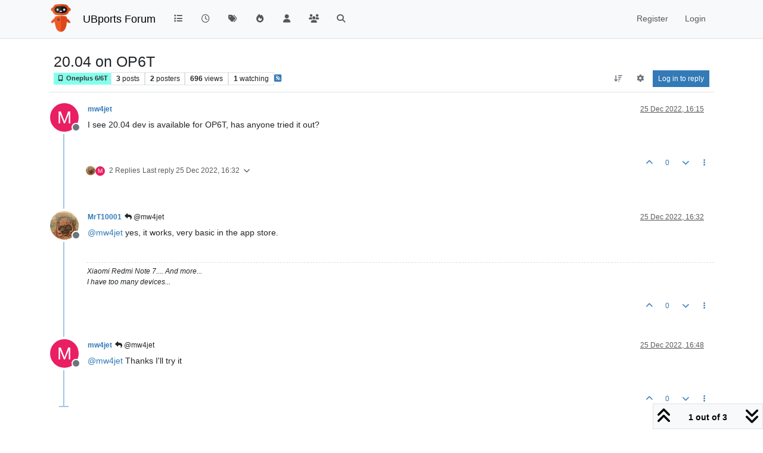

--- FILE ---
content_type: application/javascript; charset=UTF-8
request_url: https://forums.ubports.com/assets/forum/topic-threadTools.ef75bcc83c13f56d8edb.min.js
body_size: -742
content:
"use strict";(self.webpackChunknodebb=self.webpackChunknodebb||[]).push([[22765,75264,85940],{2269(L,b){var i,S;i=[],S=(function(){const E={},p=/-resized(\.[\w]+)?$/;return E.wrapImagesInLinks=function(m){m.find('[component="post/content"] img:not(.emoji)').each(function(){E.wrapImageInLink($(this))})},E.wrapImageInLink=function(m){let I=m.attr("src")||"";if(I!=="about:blank"&&!m.parent().is("a")){utils.isRelativeUrl(I)&&p.test(I)&&(I=I.replace(p,"$1"));const C=m.attr("alt")||"",g=I.split(".").slice(1).pop(),y=C.split("/").pop(),T=y.split(".").slice(1).pop();m.wrap('<a href="'+I+'" '+(!g&&T?' download="'+utils.escapeHTML(y)+'" ':"")+' target="_blank" rel="noopener">')}},E}).apply(b,i),S!==void 0&&(L.exports=S)},22410(L,b,i){var S,E;S=[i(91749),i(29930),i(49897)],E=(function(p,m,I){const C={};let g,y=0,T=!1,P,w=0;C.init=function(r,x){const A=$("body");typeof r=="function"?(g=r,P=A):(g=x,P=r||A),y=$(window).scrollTop(),$(window).off("scroll",l).on("scroll",l),A.height()<=$(window).height()&&ajaxify.data.pagination&&ajaxify.data.pagination.pageCount>1&&g(1)};function l(){w&&clearTimeout(w),w=setTimeout(function(){w=0,f()},60)}function f(){const r=utils.findBootstrapEnvironment(),x=(r==="xs"||r==="sm")&&$("html").hasClass("composing");if(T||x||app.flags._glance)return;const A=$(window).scrollTop(),o=$(window).height(),n=P.height()-o,a=P.offset()?P.offset().top:0,s=100*(A-a)/(n<=0?o:n),c=15,R=85,h=A>y?1:-1;(s<c&&A<y||s>R&&A>y||s<0&&h>0&&n<0)&&g(h),y=A}return C.loadMore=function(r,x,A){if(T)return;T=!0;const o={method:r,data:x};p.fire("action:infinitescroll.loadmore",o),(o.method.startsWith("/")?I.get:socket.emit)(o.method,o.data,function(a,s){if(a)return T=!1,m.error(a);A(s,function(){T=!1})})},C.loadMoreXhr=function(r,x){if(T)return;T=!0;const A=config.relative_path+"/api"+location.pathname.replace(new RegExp("^"+config.relative_path),""),o={url:A,data:r};p.fire("action:infinitescroll.loadmore.xhr",o),$.get(A,r,function(n){x(n,function(){T=!1})}).fail(function(n){T=!1,m.error(String(n.responseJSON||"[[error:no-connection]]"))})},C.removeExtra=function(r,x,A){let o=$();if(r.length<=A)return o;const n=r.length-A;if(x>0){const a=$(document).height(),s=$(window).scrollTop();o=r.slice(0,n).remove(),$(window).scrollTop(s+($(document).height()-a))}else o=r.slice(r.length-n).remove();return o},C}).apply(b,S),E!==void 0&&(L.exports=E)},47536(L,b,i){var S,E;S=[i(25967),i(22410),i(8454),i(2269),i(96352),i(52473),i(17459),i(91749),i(30076)],E=(function(p,m,I,C,g,y,T,P,w){const l={};l.signaturesShown={};const f=$(window);l.onNewPost=function(t){!t||!t.posts||!t.posts.length||String(t.posts[0].tid)!==String(ajaxify.data.tid)||(t.loggedIn=!!app.user.uid,t.privileges=ajaxify.data.privileges,t.posts[0].timestamp=t.posts[0].topic.scheduled?t.posts[0].timestamp:Date.now()-1e3,t.posts[0].timestampISO=utils.toISOString(t.posts[0].timestamp),l.modifyPostsByPrivileges(t.posts),x(t.posts),r(t.posts[0]),A(t.posts),ajaxify.data.postcount+=1,I.updatePostCount(ajaxify.data.postcount),config.usePagination?o(t):a(t),i.e(18631).then(function(){var e=[i(18631)];(function(d){d.onNewPost(t)}).apply(null,e)}).catch(i.oe))};function r(t){$(".pagination-block .pagebottom .timeago").timeago("update",t.timestampISO)}l.modifyPostsByPrivileges=function(t){t.forEach(function(e){e.selfPost=!!app.user.uid&&parseInt(e.uid,10)===parseInt(app.user.uid,10),e.topicOwnerPost=parseInt(e.uid,10)===parseInt(ajaxify.data.uid,10),e.display_edit_tools=ajaxify.data.privileges["posts:edit"]&&e.selfPost||ajaxify.data.privileges.isAdminOrMod,e.display_delete_tools=ajaxify.data.privileges["posts:delete"]&&e.selfPost||ajaxify.data.privileges.isAdminOrMod,e.display_moderator_tools=e.display_edit_tools||e.display_delete_tools,e.display_move_tools=ajaxify.data.privileges.isAdminOrMod,e.display_post_menu=ajaxify.data.privileges.isAdminOrMod||e.selfPost&&!ajaxify.data.locked&&!e.deleted||e.selfPost&&e.deleted&&parseInt(e.deleterUid,10)===parseInt(app.user.uid,10)||(app.user.uid||ajaxify.data.postSharing.length)&&!e.deleted})};function x(t){for(let e=0;e<t.length;e+=1){const d=y.get("user/postcount",t[e].uid);d.html(w.formattedNumber(parseInt(d.attr("data-postcount"),10)+1))}}function A(t){config.topicPostSort==="newest_to_oldest"&&(t[0].index=1,y.get("post").not("[data-index=0]").each(function(){const e=parseInt($(this).attr("data-index"),10)+1;$(this).attr("data-index",e)}))}function o(t){function e(){s(t.posts[0])}const d=t.posts;ajaxify.data.pagination.pageCount=Math.max(1,Math.ceil(d[0].topic.postcount/config.postsPerPage));const u=config.topicPostSort==="oldest_to_newest"||config.topicPostSort==="most_votes"?1:-1;if(ajaxify.data.pagination.currentPage===ajaxify.data.pagination.pageCount&&u===1||ajaxify.data.pagination.currentPage===1&&u===-1){const M=$('[component="post"]:not([data-index=0]), [component="topic/event"]');c(t,M,u,!1,e)}else ajaxify.data.scrollToMyPost&&parseInt(d[0].uid,10)===parseInt(app.user.uid,10)?setTimeout(function(){p.loadPage(ajaxify.data.pagination.pageCount,e)},250):n()}function n(){$.get(config.relative_path+"/api/topic/pagination/"+ajaxify.data.tid,{page:ajaxify.data.pagination.currentPage},function(t){app.parseAndTranslate("partials/paginator",t,function(e){$('[component="pagination"]').after(e).remove()})})}function a(t){const e=config.topicPostSort==="oldest_to_newest"||config.topicPostSort==="most_votes"?1:-1,d=$('[component="post"][data-index="'+(t.posts[0].index-1)+'"]').length;if(!d&&(!t.posts[0].selfPost||!ajaxify.data.scrollToMyPost))return;if(!d&&t.posts[0].selfPost)return ajaxify.go("post/"+t.posts[0].pid);const u=$('[component="topic"]>[component="post"]:not([data-index=0]), [component="topic"]>[component="topic/event"]');c(t,u,e,!1,function(v){v&&v.addClass("new"),s(t.posts[0])})}function s(t){t.selfPost&&ajaxify.data.scrollToMyPost&&g.scrollBottom(t.index)}function c(t,e,d,u,v){if(v=v||function(){},!t||t.posts&&!t.posts.length)return v();function M(){const D=$('[component="post"].new');if(D.length===t.posts.length){let B=!0;if(D.each(function(j,U){parseInt($(U).attr("data-pid"),10)!==parseInt(t.posts[j].pid,10)&&(B=!1)}),B){D.each(function(){$(this).removeClass("new")}),t.posts.length=0;return}}D.length&&t.posts.length>1&&t.posts.forEach(function(B){const j=y.get("post","pid",B.pid);j.hasClass("new")&&j.remove()}),t.posts=t.posts.filter(function(B){return B.allowDupe||$('[component="post"][data-pid="'+B.pid+'"]').length===0})}if(M(),!t.posts.length)return v();let k,W;d>0&&e.length?k=e.last():d<0&&e.length&&(W=e.first()),P.fire("action:posts.loading",{posts:t.posts,after:k,before:W}),app.parseAndTranslate("topic","posts",Object.assign({},ajaxify.data,t),async function(D){D=D.filter(function(){const j=$(this),U=j.attr("data-pid"),F=j.attr("data-allow-dupe");return!j.is('[component="post"]')||F||U&&$('[component="post"][data-pid="'+U+'"]').length===0});const B=m.removeExtra($('[component="post"]'),d,Math.max(20,config.postsPerPage*2));if(k)D.insertAfter(k);else if(W){const j=$(document).height(),U=f.scrollTop();D.insertBefore(W),(u||U>0)&&f.scrollTop(U+($(document).height()-j))}else y.get("topic").append(D);await l.onNewPostsAddedToDom(D),N(B),P.fire("action:posts.loaded",{posts:t.posts}),v(D)})}l.loadMorePosts=function(t){if(!y.get("topic").length||g.scrollActive)return;const e=y.get("topic").find(y.get("post").not("[data-index=0]").not(".new")),d=t>0?e.last():e.first(),u=parseInt(d.attr("data-index"),10)||0,v=ajaxify.data.tid;if(!utils.isNumber(u)||t<0&&y.get("post","index",0).length)return;const M=$(".loading-indicator");M.is(":animated")||M.fadeIn(),m.loadMore("topics.loadMore",{tid:v,after:u+(t>0?1:0),count:config.postsPerPage,direction:t,topicPostSort:utils.params().sort||config.topicPostSort},function(k,W){if(M.fadeOut(),k&&k.posts&&k.posts.length){const D=$('[component="post"]:not([data-index=0]):not(.new), [component="topic/event"]');c(k,D,t,!0,W)}else g.update(),W()})},l.onTopicPageLoad=async function(t){O(t),C.wrapImagesInLinks(t),h(t),l.showBottomPostBar(),t.find('[component="post/content"] img:not(.not-responsive)').addClass("img-fluid"),l.addBlockquoteEllipses(t),K(t),await R()},l.addTopicEvents=async function(t){if(config.topicPostSort==="most_votes")return;const e=await Promise.all(t.map(d=>app.parseAndTranslate("partials/topic/event",{...d,privileges:ajaxify.data.privileges})));if(config.topicPostSort==="oldest_to_newest")$('[component="topic"]').append(e);else if(config.topicPostSort==="newest_to_oldest"){const d=$('[component="topic"] [component="post"][data-index="0"]');d.length?d.after(e.reverse()):$('[component="topic"]').prepend(e.reverse())}$('[component="topic/event"] .timeago').timeago()};async function R(){const t=ajaxify.data.necroThreshold*24*60*60*1e3;if(!t||config.topicPostSort!=="newest_to_oldest"&&config.topicPostSort!=="oldest_to_newest")return;const e=f.scrollTop(),d=$('[component="post"]').toArray();await Promise.all(d.map(async function(u){u=$(u);const v=u.prev('[component="post"]');if(u.is(":has(.necro-post)")||!v.length||config.topicPostSort==="newest_to_oldest"&&parseInt(v.attr("data-index"),10)===0)return;const M=u.attr("data-timestamp")-v.attr("data-timestamp");if(Math.abs(M)>=t){const k=["suffixAgo","prefixAgo","suffixFromNow","prefixFromNow"],W={};k.forEach(j=>{W[j]=$.timeago.settings.strings[j],$.timeago.settings.strings[j]=""});const D=(M>0?"[[topic:timeago-later,":"[[topic:timeago-earlier,")+$.timeago.inWords(M)+"]]";k.forEach(j=>{$.timeago.settings.strings[j]=W[j]});const B=await app.parseAndTranslate("partials/topic/necro-post",{text:D});B.attr("data-necro-post-index",v.attr("data-index")),B.insertBefore(u)}})),e>0&&f.scrollTop()<e&&f.scrollTop(e)}function h(t){ajaxify.data["signatures:hideDuplicates"]&&t.each((e,d)=>{const u=$(d).find('[component="post/signature"]'),v=u.attr("data-uid");l.signaturesShown[v]?u.addClass("hidden"):l.signaturesShown[v]=!0})}function N(t){t.each((e,d)=>{$(`[data-necro-post-index="${$(d).attr("data-index")}"]`).remove()})}function O(t){if(app.user.uid||!ajaxify.data.privateUploads)return;const e=document.createElement("a");e.className="login-required",e.href=config.relative_path+"/login",T.translate("[[topic:login-to-view]]",function(d){e.appendChild(document.createTextNode(d)),t.each(function(u,v){$(v).find('[component="post/content"] img').each(function(M,k){k=$(k),k.attr("src").startsWith(config.relative_path+config.upload_url)&&k.replaceWith(e.cloneNode(!0))})})})}l.onNewPostsAddedToDom=async function(t){await l.onTopicPageLoad(t),t.find(".timeago").timeago()},l.showBottomPostBar=function(){const t=y.get("post","index",0),e=$(".post-bar-placeholder"),d=$('[component="post"]');t.length&&d.length>1&&$(".post-bar").length<2&&e.length?($(".post-bar").clone().insertAfter(e),e.remove()):t.length&&d.length<2&&t.find(".post-bar").remove()};function K(t){t.each(function(){$(this).hasClass("deleted")&&I.toggle($(this).attr("data-pid"),!0)})}return l.addBlockquoteEllipses=function(t){t.find('[component="post/content"] blockquote').filter((u,v)=>!$(v).parent().is("blockquote")).find(">blockquote").each(function(){const u=$(this);u.find(":hidden:not(br)").length&&!u.find(".toggle").length&&u.append('<i class="d-inline-block fa fa-angle-down pointer toggle py-1 px-3 border text-bg-light"></i>')})},l}).apply(b,S),E!==void 0&&(L.exports=E)},60644(L,b,i){var S,E;S=[i(52473),i(68636),i(96352),i(25967)],E=(function(p,m,I,C){const g={};let y;g.init=function(w){y=w,T(),$(window).off("action:popstate",P).on("action:popstate",P)},g.onBackClicked=P;function T(){$('[component="category"]').on("click",'[component="topic/header"]',function(){const w=$(this).parents("[data-index]").attr("data-index"),l=$(window).scrollTop();$('[component="category/topic"]').each(function(f,r){if($(r).offset().top-l>0)return m.setItem("category:bookmark",$(r).attr("data-index")),m.setItem("category:bookmark:clicked",w),m.setItem("category:bookmark:offset",$(r).offset().top-l),!1})})}function P(w){const l=w&&ajaxify.data.template.unread;if(ajaxify.data.template.category||ajaxify.data.template.recent||ajaxify.data.template.popular||l){let f=m.getItem("category:bookmark"),r=m.getItem("category:bookmark:clicked");if(m.removeItem("category:bookmark"),m.removeItem("category:bookmark:clicked"),!utils.isNumber(f))return;if(f=Math.max(0,parseInt(f,10)||0),r=Math.max(0,parseInt(r,10)||0),config.usePagination){const x=Math.ceil((parseInt(f,10)+1)/config.topicsPerPage);parseInt(x,10)!==ajaxify.data.pagination.currentPage?C.loadPage(x,function(){g.scrollToTopic(f,r)}):g.scrollToTopic(f,r)}else{if(f===0){g.scrollToTopic(f,r);return}$('[component="category"]').empty(),y(Math.max(0,f-1)+1,function(){g.scrollToTopic(f,r)})}}}return g.highlightTopic=function(w){const l=p.get("category/topic","index",w);l.length&&!l.hasClass("highlight")&&(l.addClass("highlight"),setTimeout(function(){l.removeClass("highlight")},5e3))},g.scrollToTopic=function(w,l){if(!utils.isNumber(w))return;const f=p.get("category/topic","index",w);if(f.length){const r=m.getItem("category:bookmark:offset");m.removeItem("category:bookmark:offset"),$(window).scrollTop(f.offset().top-r),g.highlightTopic(l),I.update()}},g}).apply(b,S),E!==void 0&&(L.exports=E)},60984(L,b,i){var S,E;S=[i(52473),i(17459),i(60644),i(47536),i(49897),i(91749),i(33530),i(29930),i(89336),i(30076)],E=(function(p,m,I,C,g,y,T,P,w,l){const f={};f.init=function(o,n){r(n),$(".topic-main-buttons [title]").tooltip({container:"#content",animation:!1}),f.observeTopicLabels($('[component="topic/labels"]')),n.on("click",'[component="topic/delete"]',function(){return x("del","/state","delete"),!1}),n.on("click",'[component="topic/restore"]',function(){return x("put","/state","restore"),!1}),n.on("click",'[component="topic/purge"]',function(){return x("del","","purge"),!1}),n.on("click",'[component="topic/lock"]',function(){return x("put","/lock","lock"),!1}),n.on("click",'[component="topic/unlock"]',function(){return x("del","/lock","unlock"),!1}),n.on("click",'[component="topic/pin"]',function(){return x("put","/pin","pin"),!1}),n.on("click",'[component="topic/unpin"]',function(){return x("del","/pin","unpin"),!1}),n.on("click",'[component="topic/mark-unread"]',function(){x("del","/read",void 0,()=>{app.previousUrl&&!app.previousUrl.match("^/topic")?ajaxify.go(app.previousUrl,function(){I.onBackClicked(!0)}):ajaxify.data.category&&ajaxify.go("category/"+ajaxify.data.category.slug,I.onBackClicked),P.success("[[topic:mark-unread.success]]")})}),n.on("click",'[component="topic/mark-unread-for-all"]',function(){const s=$(this);x("put","/bump",void 0,()=>{P.success("[[topic:markAsUnreadForAll.success]]"),s.parents(".thread-tools.open").find(".dropdown-toggle").trigger("click")})}),n.on("click",'[component="topic/event/delete"]',function(){const s=$(this).attr("data-topic-event-id"),c=$(this).parents("[data-topic-event-id]");T.confirm("[[topic:delete-event-confirm]]",R=>{R&&g.del(`/topics/${o}/events/${s}`,{}).then(function(){const h=c.parents('[component="topic/event/items"]');if(c.remove(),h.length){const N=h.children().length,O=h.parents('[component="topic/event"]');N?O.find("[data-bs-toggle]").translateText(`[[topic:announcers-x, ${N}]]`):O.remove()}}).catch(P.error)})}),n.on("click",'[component="topic/move"]',function(){return i.e(28310).then(function(){var s=[i(28310)];(function(c){c.init([o],ajaxify.data.cid)}).apply(null,s)}).catch(i.oe),!1}),n.on("click",'[component="topic/crosspost"]',()=>{i.e(17325).then(function(){var s=[i(17325)];(c=>{c.init(o,ajaxify.data.cid)}).apply(null,s)}).catch(i.oe)}),n.on("click",'[component="topic/delete/posts"]',function(){i.e(36422).then(function(){var s=[i(36422)];(function(c){c.init()}).apply(null,s)}).catch(i.oe)}),n.on("click",'[component="topic/fork"]',function(){i.e(49771).then(function(){var s=[i(49771)];(function(c){c.init()}).apply(null,s)}).catch(i.oe)}),n.on("click",'[component="topic/merge"]',function(){i.e(2403).then(function(){var s=[i(2403)];(function(c){c.init(function(){c.addTopic(ajaxify.data.tid)})}).apply(null,s)}).catch(i.oe)}),n.on("click",'[component="topic/tag"]',function(){Promise.all([i.e(20056),i.e(63)]).then(function(){var s=[i(63)];(function(c){c.init([ajaxify.data],ajaxify.data.tagWhitelist)}).apply(null,s)}).catch(i.oe)}),n.on("click",'[component="topic/move-posts"]',function(){i.e(90677).then(function(){var s=[i(90677)];(function(c){c.init()}).apply(null,s)}).catch(i.oe)}),n.on("click",'[component="topic/following"]',function(){a("follow")}),n.on("click",'[component="topic/not-following"]',function(){a("follow",0)}),n.on("click",'[component="topic/ignoring"]',function(){a("ignore")});function a(s,c=1){return g[c?"put":"del"](`/topics/${o}/${s}`,{},()=>{let h="";s==="follow"?h=c?"[[topic:following-topic.message]]":"[[topic:not-following-topic.message]]":s==="ignore"&&(h=c?"[[topic:ignoring-topic.message]]":"[[topic:not-following-topic.message]]"),c||(s="unfollow"),A(s),P.alert({alert_id:"follow_thread",message:h,type:"success",timeout:5e3}),y.fire("action:topics.changeWatching",{tid:o,type:s})},()=>{P.alert({type:"danger",alert_id:"topic_follow",title:"[[global:please-log-in]]",message:"[[topic:login-to-subscribe]]",timeout:5e3})}),!1}},f.observeTopicLabels=function(o){const n=new MutationObserver(function(a){const s=a[0];if(s&&s.attributeName==="class"){const c=o.children().filter((R,h)=>!$(h).hasClass("hidden"));o.toggleClass("hidden",!c.length)}});o.children().each((a,s)=>{n.observe(s,{attributes:!0})})};function r(o){o&&o.on("show.bs.dropdown",".thread-tools",async function(){const n=$(this),a=n.find(".dropdown-menu"),{top:s}=this.getBoundingClientRect();if(n.toggleClass("dropup",s>window.innerHeight/2),a.attr("data-loaded"))return;a.html(l.generatePlaceholderWave([8,8,8]));const c=await socket.emit("topics.loadTopicTools",{tid:ajaxify.data.tid,cid:ajaxify.data.cid}).catch(P.error),R=await app.parseAndTranslate("partials/topic/topic-menu-list",c);$(a).attr("data-loaded","true").html(R),y.fire("action:topic.tools.load",{element:$(a)})})}function x(o,n,a,s){s||(s=function(){});const c=ajaxify.data.tid,R={},h=function(N){N&&g[o](`/topics/${c}${n}`,R).then(s).catch(P.error)};switch(a){case"delete":case"restore":case"purge":T.confirm(`[[topic:thread-tools.${a}-confirm]]`,h);break;case"pin":f.requestPinExpiry(R,h.bind(null,!0));break;default:h(!0);break}}f.requestPinExpiry=function(o,n){app.parseAndTranslate("modals/set-pin-expiry",{},function(a){const s=T.dialog({title:"[[topic:thread-tools.pin]]",message:a,onEscape:!0,buttons:{cancel:{label:"[[modules:bootbox.cancel]]",className:"btn-link"},save:{label:"[[global:save]]",className:"btn-primary",callback:function(){const c=s.get(0).querySelector("#expiry-date"),R=s.get(0).querySelector("#expiry-time");let h=c.value,N=R.value;if(h===""&&N==="")return n();h=h||new Date().toDateString(),N=N||new Date().toTimeString();const O=new Date(`${h} ${N}`);O.getTime()>Date.now()?(o.expiry=O.getTime(),n()):P.error("[[error:invalid-date]]")}}}})})},f.setLockedState=function(o){const n=p.get("topic");if(String(o.tid)!==n.attr("data-tid"))return;const a=o.isLocked&&!ajaxify.data.privileges.isAdminOrMod;p.get("topic/lock").toggleClass("hidden",o.isLocked).parent().attr("hidden",o.isLocked?"":null),p.get("topic/unlock").toggleClass("hidden",!o.isLocked).parent().attr("hidden",o.isLocked?null:"");const s=!!((o.isLocked||ajaxify.data.deleted)&&!ajaxify.data.privileges.isAdminOrMod);p.get("topic/reply/container").toggleClass("hidden",s),p.get("topic/reply/locked").toggleClass("hidden",ajaxify.data.privileges.isAdminOrMod||!o.isLocked||ajaxify.data.deleted),n.find('[component="post"]:not(.deleted) [component="post/reply"], [component="post"]:not(.deleted) [component="post/quote"]').toggleClass("hidden",s),n.find('[component="post/edit"], [component="post/delete"]').toggleClass("hidden",a),n.find('[component="post"][data-uid="'+app.user.uid+'"].deleted [component="post/tools"]').toggleClass("hidden",a),$('[component="topic/labels"] [component="topic/locked"]').toggleClass("hidden",!o.isLocked),$('[component="post/tools"] .dropdown-menu').html(""),ajaxify.data.locked=o.isLocked,C.addTopicEvents(o.events)},f.setDeleteState=function(o){const n=p.get("topic");if(String(o.tid)!==n.attr("data-tid"))return;p.get("topic/delete").toggleClass("hidden",o.isDelete).parent().attr("hidden",o.isDelete?"":null),p.get("topic/restore").toggleClass("hidden",!o.isDelete).parent().attr("hidden",o.isDelete?null:""),p.get("topic/purge").toggleClass("hidden",!o.isDelete).parent().attr("hidden",o.isDelete?null:""),p.get("topic/deleted/message").toggleClass("hidden",!o.isDelete),o.isDelete&&app.parseAndTranslate("partials/topic/deleted-message",{deleter:o.user,deleted:!0,deletedTimestampISO:utils.toISOString(Date.now())},function(s){p.get("topic/deleted/message").replaceWith(s),s.find(".timeago").timeago()});const a=o.isDelete&&!ajaxify.data.privileges.isAdminOrMod;p.get("topic/reply/container").toggleClass("hidden",a),p.get("topic/reply/locked").toggleClass("hidden",ajaxify.data.privileges.isAdminOrMod||!ajaxify.data.locked||o.isDelete),n.find('[component="post"]:not(.deleted) [component="post/reply"], [component="post"]:not(.deleted) [component="post/quote"]').toggleClass("hidden",a),n.toggleClass("deleted",o.isDelete),ajaxify.data.deleted=o.isDelete?1:0,C.addTopicEvents(o.events)},f.setPinnedState=function(o){const n=p.get("topic");if(String(o.tid)!==n.attr("data-tid"))return;p.get("topic/pin").toggleClass("hidden",o.pinned).parent().attr("hidden",o.pinned?"":null),p.get("topic/unpin").toggleClass("hidden",!o.pinned).parent().attr("hidden",o.pinned?null:"");const a=$('[component="topic/labels"] [component="topic/pinned"]');a.toggleClass("hidden",!o.pinned),o.pinned&&a.translateAttr("title",o.pinExpiry&&o.pinExpiryISO?"[[topic:pinned-with-expiry, "+o.pinExpiryISO+"]]":"[[topic:pinned]]"),ajaxify.data.pinned=o.pinned,C.addTopicEvents(o.events)};function A(o){const n={follow:"[[topic:watching]]",unfollow:"[[topic:not-watching]]",ignore:"[[topic:ignoring]]"};m.translate(n[o],function(s){const c=w.Tooltip.getInstance('[component="topic/watch"]');c&&c.setContent({".tooltip-inner":s})});let a=p.get("topic/following/menu");a.toggleClass("hidden",o!=="follow"),p.get("topic/following/check").toggleClass("fa-check",o==="follow"),a=p.get("topic/not-following/menu"),a.toggleClass("hidden",o!=="unfollow"),p.get("topic/not-following/check").toggleClass("fa-check",o==="unfollow"),a=p.get("topic/ignoring/menu"),a.toggleClass("hidden",o!=="ignore"),p.get("topic/ignoring/check").toggleClass("fa-check",o==="ignore")}return f}).apply(b,S),E!==void 0&&(L.exports=E)}}]);
